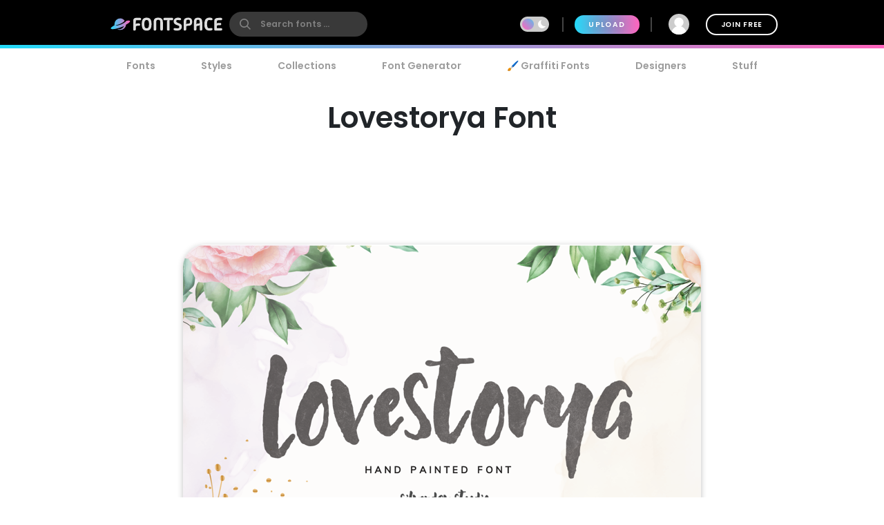

--- FILE ---
content_type: text/plain;charset=UTF-8
request_url: https://c.pub.network/v2/c
body_size: -263
content:
facc50d1-3d74-42fd-9a0b-612ad887d4e2